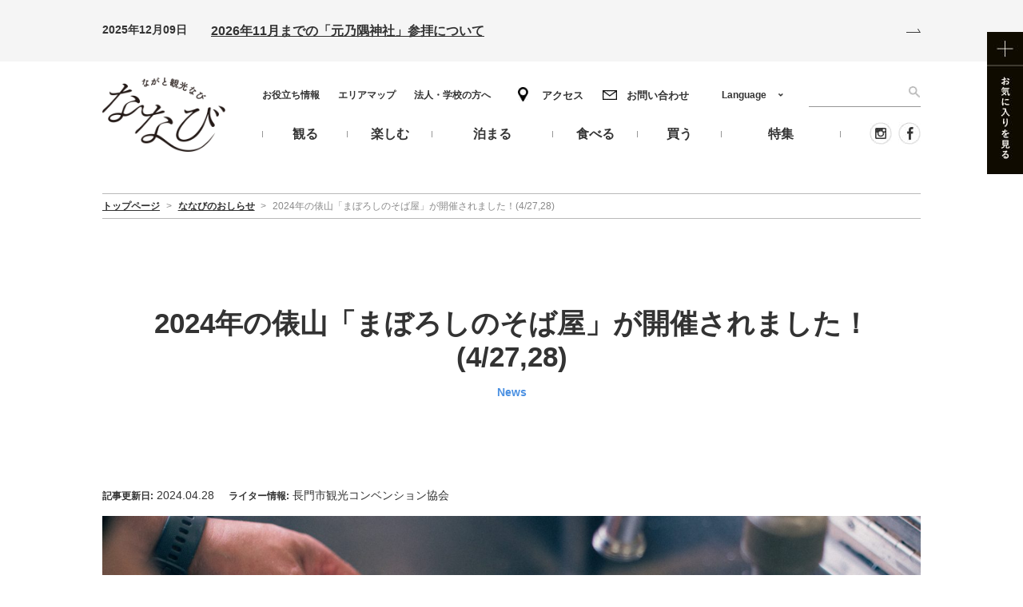

--- FILE ---
content_type: text/html; charset=UTF-8
request_url: https://nanavi.jp/news/27124/
body_size: 12006
content:
<!DOCTYPE html>
<html class="prod" dir="ltr" lang="ja" prefix="og: https://ogp.me/ns#">

<head>
  <!-- Google Tag Manager -->
  <script>
    (function(w, d, s, l, i) {
      w[l] = w[l] || [];
      w[l].push({
        'gtm.start': new Date().getTime(),
        event: 'gtm.js'
      });
      var f = d.getElementsByTagName(s)[0],
        j = d.createElement(s),
        dl = l != 'dataLayer' ? '&l=' + l : '';
      j.async = true;
      j.src =
        'https://www.googletagmanager.com/gtm.js?id=' + i + dl;
      f.parentNode.insertBefore(j, f);
    })(window, document, 'script', 'dataLayer', 'GTM-W3Q9KXL');
  </script>
  <!-- End Google Tag Manager -->
  <meta name="facebook-domain-verification" content="tmxfs0ewwjb2drr7onrecda33fqy6j" />
  <meta charset="UTF-8">
        <!-- preload -->
  <link rel="preload" href="https://nanavi.jp/wp-content/themes/nanavi/css/style.css?v=2.1.13" as="style">
  <link rel="stylesheet" href="https://nanavi.jp/wp-content/themes/nanavi/css/custom.css?v=2.1.13">
  <link rel="preload" href="https://nanavi.jp/wp-content/plugins/wp-favorite-posts/wpfp.css" as="style">
  <link rel="preload" href="https://nanavi.jp/wp-content/plugins/wp-pagenavi/pagenavi-css.css" as="style">
  <link rel="preload" href="https://nanavi.jp/wp-content/themes/nanavi/js/lazyImage.js?v=2.1.13" as="script">
  <link rel="preload" href="https://nanavi.jp/wp-includes/js/jquery/jquery.js?ver=1.12.4-wp" as="script">
  <link rel="preload" href="https://nanavi.jp/wp-includes/js/jquery/jquery-migrate.min.js?ver=1.4.1" as="script">
  <link rel="preload" href="https://nanavi.jp/wp-content/themes/nanavi/js/slick/fonts/slick.woff" as="font" type="font/woff" crossorigin>
  <link rel="preload" href="https://nanavi.jp/wp-content/themes/nanavi/img/top/pic_slide1.jpg" as="image">
  <link rel="preload" href="https://nanavi.jp/wp-content/themes/nanavi/img/top/slide_2020_04.jpg" as="image">
  <link rel="preload" href="https://nanavi.jp/wp-content/themes/nanavi/img/top/slide_2020_05.jpg" as="image">
  <link rel="preload" href="https://nanavi.jp/wp-content/themes/nanavi/img/top/slide_2020_06.jpg" as="image">
  <link rel="preload" href="https://nanavi.jp/wp-content/themes/nanavi/img/top/slide_nagatocycling.jpg" as="image">

  <!-- include style.css -->
    <!-- include lazyImage.js -->
    <meta name="viewport" id="viewport" content="width=device-width">
  <meta name="format-detection" content="telephone=no">
  <link rel="icon" href="https://nanavi.jp/wp-content/themes/nanavi/img/cmn/favicon.ico">
  <link rel="apple-touch-icon" href="https://nanavi.jp/wp-content/themes/nanavi/img/cmn/apple-touch-icon.png">
  	<style>img:is([sizes="auto" i], [sizes^="auto," i]) { contain-intrinsic-size: 3000px 1500px }</style>
	<link rel="alternate" hreflang="ja" href="https://nanavi.jp/news/27124/" />
<link rel="alternate" hreflang="en" href="https://nanavi.jp/en/news/224392/" />
<link rel="alternate" hreflang="zh-hans" href="https://nanavi.jp/zh-hans/news/241616/" />
<link rel="alternate" hreflang="zh-hant" href="https://nanavi.jp/zh-hant/news/272669/" />
<link rel="alternate" hreflang="ko" href="https://nanavi.jp/ko/news/256209/" />
<link rel="alternate" hreflang="x-default" href="https://nanavi.jp/news/27124/" />

		<!-- All in One SEO 4.9.0 - aioseo.com -->
		<title>2024年の俵山「まぼろしのそば屋」が開催されました！(4/27,28) | 山口県長門市観光サイト ななび</title>
	<meta name="description" content="長門の観光スポット、イベントなどの最新情報をお知らせします。" />
	<meta name="robots" content="max-image-preview:large" />
	<meta name="author" content="長門市観光コンベンション協会"/>
	<link rel="canonical" href="https://nanavi.jp/news/27124/" />
	<meta name="generator" content="All in One SEO (AIOSEO) 4.9.0" />
		<meta property="og:locale" content="ja_JP" />
		<meta property="og:site_name" content="ななびのお知らせ | ななびのお知らせ" />
		<meta property="og:type" content="article" />
		<meta property="og:title" content="2024年の俵山「まぼろしのそば屋」が開催されました！(4/27,28) | 山口県長門市観光サイト ななび" />
		<meta property="og:description" content="長門の観光スポット、イベントなどの最新情報をお知らせします。" />
		<meta property="og:url" content="https://nanavi.jp/news/27124/" />
		<meta property="og:image" content="https://nanavi.jp/wp-content/uploads/2024/04/240428_mabosoba19.jpg" />
		<meta property="og:image:secure_url" content="https://nanavi.jp/wp-content/uploads/2024/04/240428_mabosoba19.jpg" />
		<meta property="og:image:width" content="2108" />
		<meta property="og:image:height" content="1403" />
		<meta property="article:published_time" content="2024-04-28T03:20:35+00:00" />
		<meta property="article:modified_time" content="2024-04-28T03:21:53+00:00" />
		<meta name="twitter:card" content="summary_large_image" />
		<meta name="twitter:title" content="2024年の俵山「まぼろしのそば屋」が開催されました！(4/27,28) | 山口県長門市観光サイト ななび" />
		<meta name="twitter:description" content="長門の観光スポット、イベントなどの最新情報をお知らせします。" />
		<meta name="twitter:image" content="https://nanavi.jp/wp-content/uploads/2024/04/240428_mabosoba19.jpg" />
		<script type="application/ld+json" class="aioseo-schema">
			{"@context":"https:\/\/schema.org","@graph":[{"@type":"BreadcrumbList","@id":"https:\/\/nanavi.jp\/news\/27124\/#breadcrumblist","itemListElement":[{"@type":"ListItem","@id":"https:\/\/nanavi.jp#listItem","position":1,"name":"\u30db\u30fc\u30e0","item":"https:\/\/nanavi.jp","nextItem":{"@type":"ListItem","@id":"https:\/\/nanavi.jp\/news\/#listItem","name":"\u306a\u306a\u3073\u306e\u304a\u3057\u3089\u305b"}},{"@type":"ListItem","@id":"https:\/\/nanavi.jp\/news\/#listItem","position":2,"name":"\u306a\u306a\u3073\u306e\u304a\u3057\u3089\u305b","item":"https:\/\/nanavi.jp\/news\/","nextItem":{"@type":"ListItem","@id":"https:\/\/nanavi.jp\/news\/\/latest\/#listItem","name":"\u65b0\u7740\u60c5\u5831"},"previousItem":{"@type":"ListItem","@id":"https:\/\/nanavi.jp#listItem","name":"\u30db\u30fc\u30e0"}},{"@type":"ListItem","@id":"https:\/\/nanavi.jp\/news\/\/latest\/#listItem","position":3,"name":"\u65b0\u7740\u60c5\u5831","item":"https:\/\/nanavi.jp\/news\/\/latest\/","nextItem":{"@type":"ListItem","@id":"https:\/\/nanavi.jp\/news\/27124\/#listItem","name":"2024\u5e74\u306e\u4ff5\u5c71\u300c\u307e\u307c\u308d\u3057\u306e\u305d\u3070\u5c4b\u300d\u304c\u958b\u50ac\u3055\u308c\u307e\u3057\u305f\uff01(4\/27,28)"},"previousItem":{"@type":"ListItem","@id":"https:\/\/nanavi.jp\/news\/#listItem","name":"\u306a\u306a\u3073\u306e\u304a\u3057\u3089\u305b"}},{"@type":"ListItem","@id":"https:\/\/nanavi.jp\/news\/27124\/#listItem","position":4,"name":"2024\u5e74\u306e\u4ff5\u5c71\u300c\u307e\u307c\u308d\u3057\u306e\u305d\u3070\u5c4b\u300d\u304c\u958b\u50ac\u3055\u308c\u307e\u3057\u305f\uff01(4\/27,28)","previousItem":{"@type":"ListItem","@id":"https:\/\/nanavi.jp\/news\/\/latest\/#listItem","name":"\u65b0\u7740\u60c5\u5831"}}]},{"@type":"Organization","@id":"https:\/\/nanavi.jp\/#organization","name":"\u306a\u306a\u3073\u306e\u304a\u77e5\u3089\u305b","description":"\u306a\u306a\u3073\u306e\u304a\u77e5\u3089\u305b","url":"https:\/\/nanavi.jp\/"},{"@type":"Person","@id":"https:\/\/nanavi.jp\/#author","url":"https:\/\/nanavi.jp\/","name":"\u9577\u9580\u5e02\u89b3\u5149\u30b3\u30f3\u30d9\u30f3\u30b7\u30e7\u30f3\u5354\u4f1a","image":{"@type":"ImageObject","@id":"https:\/\/nanavi.jp\/news\/27124\/#authorImage","url":"https:\/\/secure.gravatar.com\/avatar\/0442bc3c30be20390bf7dfa7410437dc47a190e24556a6c30ded21578533e3cc?s=96&d=mm&r=g","width":96,"height":96,"caption":"\u9577\u9580\u5e02\u89b3\u5149\u30b3\u30f3\u30d9\u30f3\u30b7\u30e7\u30f3\u5354\u4f1a"}},{"@type":"WebPage","@id":"https:\/\/nanavi.jp\/news\/27124\/#webpage","url":"https:\/\/nanavi.jp\/news\/27124\/","name":"2024\u5e74\u306e\u4ff5\u5c71\u300c\u307e\u307c\u308d\u3057\u306e\u305d\u3070\u5c4b\u300d\u304c\u958b\u50ac\u3055\u308c\u307e\u3057\u305f\uff01(4\/27,28) | \u5c71\u53e3\u770c\u9577\u9580\u5e02\u89b3\u5149\u30b5\u30a4\u30c8 \u306a\u306a\u3073","description":"\u9577\u9580\u306e\u89b3\u5149\u30b9\u30dd\u30c3\u30c8\u3001\u30a4\u30d9\u30f3\u30c8\u306a\u3069\u306e\u6700\u65b0\u60c5\u5831\u3092\u304a\u77e5\u3089\u305b\u3057\u307e\u3059\u3002","inLanguage":"ja","isPartOf":{"@id":"https:\/\/nanavi.jp\/#website"},"breadcrumb":{"@id":"https:\/\/nanavi.jp\/news\/27124\/#breadcrumblist"},"author":{"@id":"https:\/\/nanavi.jp\/#author"},"creator":{"@id":"https:\/\/nanavi.jp\/#author"},"image":{"@type":"ImageObject","url":"https:\/\/nanavi.jp\/wp-content\/uploads\/2024\/04\/240428_mabosoba19.jpg","@id":"https:\/\/nanavi.jp\/news\/27124\/#mainImage","width":2108,"height":1403},"primaryImageOfPage":{"@id":"https:\/\/nanavi.jp\/news\/27124\/#mainImage"},"datePublished":"2024-04-28T12:20:35+09:00","dateModified":"2024-04-28T12:21:53+09:00"},{"@type":"WebSite","@id":"https:\/\/nanavi.jp\/#website","url":"https:\/\/nanavi.jp\/","name":"\u5c71\u53e3\u770c\u9577\u9580\u5e02\u89b3\u5149\u30b5\u30a4\u30c8 \u306a\u306a\u3073","description":"\u306a\u306a\u3073\u306e\u304a\u77e5\u3089\u305b","inLanguage":"ja","publisher":{"@id":"https:\/\/nanavi.jp\/#organization"}}]}
		</script>
		<!-- All in One SEO -->

<link rel="alternate" type="application/rss+xml" title="ななびのお知らせ &raquo; フィード" href="https://nanavi.jp/feed/" />
<link rel="alternate" type="application/rss+xml" title="ななびのお知らせ &raquo; コメントフィード" href="https://nanavi.jp/comments/feed/" />
<link rel='stylesheet' id='wpfp-css' href='https://nanavi.jp/wp-content/plugins/wp-favorite-posts/wpfp.css' type='text/css' />
<link rel='stylesheet' id='style-css-css' href='https://nanavi.jp/wp-content/themes/nanavi/css/style.css?ver=2.1.13' type='text/css' media='all' />
<style id='classic-theme-styles-inline-css' type='text/css'>
/*! This file is auto-generated */
.wp-block-button__link{color:#fff;background-color:#32373c;border-radius:9999px;box-shadow:none;text-decoration:none;padding:calc(.667em + 2px) calc(1.333em + 2px);font-size:1.125em}.wp-block-file__button{background:#32373c;color:#fff;text-decoration:none}
</style>
<link rel='stylesheet' id='aioseo/css/src/vue/standalone/blocks/table-of-contents/global.scss-css' href='https://nanavi.jp/wp-content/plugins/all-in-one-seo-pack/dist/Lite/assets/css/table-of-contents/global.e90f6d47.css?ver=4.9.0' type='text/css' media='all' />
<style id='global-styles-inline-css' type='text/css'>
:root{--wp--preset--aspect-ratio--square: 1;--wp--preset--aspect-ratio--4-3: 4/3;--wp--preset--aspect-ratio--3-4: 3/4;--wp--preset--aspect-ratio--3-2: 3/2;--wp--preset--aspect-ratio--2-3: 2/3;--wp--preset--aspect-ratio--16-9: 16/9;--wp--preset--aspect-ratio--9-16: 9/16;--wp--preset--color--black: #000000;--wp--preset--color--cyan-bluish-gray: #abb8c3;--wp--preset--color--white: #ffffff;--wp--preset--color--pale-pink: #f78da7;--wp--preset--color--vivid-red: #cf2e2e;--wp--preset--color--luminous-vivid-orange: #ff6900;--wp--preset--color--luminous-vivid-amber: #fcb900;--wp--preset--color--light-green-cyan: #7bdcb5;--wp--preset--color--vivid-green-cyan: #00d084;--wp--preset--color--pale-cyan-blue: #8ed1fc;--wp--preset--color--vivid-cyan-blue: #0693e3;--wp--preset--color--vivid-purple: #9b51e0;--wp--preset--gradient--vivid-cyan-blue-to-vivid-purple: linear-gradient(135deg,rgba(6,147,227,1) 0%,rgb(155,81,224) 100%);--wp--preset--gradient--light-green-cyan-to-vivid-green-cyan: linear-gradient(135deg,rgb(122,220,180) 0%,rgb(0,208,130) 100%);--wp--preset--gradient--luminous-vivid-amber-to-luminous-vivid-orange: linear-gradient(135deg,rgba(252,185,0,1) 0%,rgba(255,105,0,1) 100%);--wp--preset--gradient--luminous-vivid-orange-to-vivid-red: linear-gradient(135deg,rgba(255,105,0,1) 0%,rgb(207,46,46) 100%);--wp--preset--gradient--very-light-gray-to-cyan-bluish-gray: linear-gradient(135deg,rgb(238,238,238) 0%,rgb(169,184,195) 100%);--wp--preset--gradient--cool-to-warm-spectrum: linear-gradient(135deg,rgb(74,234,220) 0%,rgb(151,120,209) 20%,rgb(207,42,186) 40%,rgb(238,44,130) 60%,rgb(251,105,98) 80%,rgb(254,248,76) 100%);--wp--preset--gradient--blush-light-purple: linear-gradient(135deg,rgb(255,206,236) 0%,rgb(152,150,240) 100%);--wp--preset--gradient--blush-bordeaux: linear-gradient(135deg,rgb(254,205,165) 0%,rgb(254,45,45) 50%,rgb(107,0,62) 100%);--wp--preset--gradient--luminous-dusk: linear-gradient(135deg,rgb(255,203,112) 0%,rgb(199,81,192) 50%,rgb(65,88,208) 100%);--wp--preset--gradient--pale-ocean: linear-gradient(135deg,rgb(255,245,203) 0%,rgb(182,227,212) 50%,rgb(51,167,181) 100%);--wp--preset--gradient--electric-grass: linear-gradient(135deg,rgb(202,248,128) 0%,rgb(113,206,126) 100%);--wp--preset--gradient--midnight: linear-gradient(135deg,rgb(2,3,129) 0%,rgb(40,116,252) 100%);--wp--preset--font-size--small: 13px;--wp--preset--font-size--medium: 20px;--wp--preset--font-size--large: 36px;--wp--preset--font-size--x-large: 42px;--wp--preset--spacing--20: 0.44rem;--wp--preset--spacing--30: 0.67rem;--wp--preset--spacing--40: 1rem;--wp--preset--spacing--50: 1.5rem;--wp--preset--spacing--60: 2.25rem;--wp--preset--spacing--70: 3.38rem;--wp--preset--spacing--80: 5.06rem;--wp--preset--shadow--natural: 6px 6px 9px rgba(0, 0, 0, 0.2);--wp--preset--shadow--deep: 12px 12px 50px rgba(0, 0, 0, 0.4);--wp--preset--shadow--sharp: 6px 6px 0px rgba(0, 0, 0, 0.2);--wp--preset--shadow--outlined: 6px 6px 0px -3px rgba(255, 255, 255, 1), 6px 6px rgba(0, 0, 0, 1);--wp--preset--shadow--crisp: 6px 6px 0px rgba(0, 0, 0, 1);}:where(.is-layout-flex){gap: 0.5em;}:where(.is-layout-grid){gap: 0.5em;}body .is-layout-flex{display: flex;}.is-layout-flex{flex-wrap: wrap;align-items: center;}.is-layout-flex > :is(*, div){margin: 0;}body .is-layout-grid{display: grid;}.is-layout-grid > :is(*, div){margin: 0;}:where(.wp-block-columns.is-layout-flex){gap: 2em;}:where(.wp-block-columns.is-layout-grid){gap: 2em;}:where(.wp-block-post-template.is-layout-flex){gap: 1.25em;}:where(.wp-block-post-template.is-layout-grid){gap: 1.25em;}.has-black-color{color: var(--wp--preset--color--black) !important;}.has-cyan-bluish-gray-color{color: var(--wp--preset--color--cyan-bluish-gray) !important;}.has-white-color{color: var(--wp--preset--color--white) !important;}.has-pale-pink-color{color: var(--wp--preset--color--pale-pink) !important;}.has-vivid-red-color{color: var(--wp--preset--color--vivid-red) !important;}.has-luminous-vivid-orange-color{color: var(--wp--preset--color--luminous-vivid-orange) !important;}.has-luminous-vivid-amber-color{color: var(--wp--preset--color--luminous-vivid-amber) !important;}.has-light-green-cyan-color{color: var(--wp--preset--color--light-green-cyan) !important;}.has-vivid-green-cyan-color{color: var(--wp--preset--color--vivid-green-cyan) !important;}.has-pale-cyan-blue-color{color: var(--wp--preset--color--pale-cyan-blue) !important;}.has-vivid-cyan-blue-color{color: var(--wp--preset--color--vivid-cyan-blue) !important;}.has-vivid-purple-color{color: var(--wp--preset--color--vivid-purple) !important;}.has-black-background-color{background-color: var(--wp--preset--color--black) !important;}.has-cyan-bluish-gray-background-color{background-color: var(--wp--preset--color--cyan-bluish-gray) !important;}.has-white-background-color{background-color: var(--wp--preset--color--white) !important;}.has-pale-pink-background-color{background-color: var(--wp--preset--color--pale-pink) !important;}.has-vivid-red-background-color{background-color: var(--wp--preset--color--vivid-red) !important;}.has-luminous-vivid-orange-background-color{background-color: var(--wp--preset--color--luminous-vivid-orange) !important;}.has-luminous-vivid-amber-background-color{background-color: var(--wp--preset--color--luminous-vivid-amber) !important;}.has-light-green-cyan-background-color{background-color: var(--wp--preset--color--light-green-cyan) !important;}.has-vivid-green-cyan-background-color{background-color: var(--wp--preset--color--vivid-green-cyan) !important;}.has-pale-cyan-blue-background-color{background-color: var(--wp--preset--color--pale-cyan-blue) !important;}.has-vivid-cyan-blue-background-color{background-color: var(--wp--preset--color--vivid-cyan-blue) !important;}.has-vivid-purple-background-color{background-color: var(--wp--preset--color--vivid-purple) !important;}.has-black-border-color{border-color: var(--wp--preset--color--black) !important;}.has-cyan-bluish-gray-border-color{border-color: var(--wp--preset--color--cyan-bluish-gray) !important;}.has-white-border-color{border-color: var(--wp--preset--color--white) !important;}.has-pale-pink-border-color{border-color: var(--wp--preset--color--pale-pink) !important;}.has-vivid-red-border-color{border-color: var(--wp--preset--color--vivid-red) !important;}.has-luminous-vivid-orange-border-color{border-color: var(--wp--preset--color--luminous-vivid-orange) !important;}.has-luminous-vivid-amber-border-color{border-color: var(--wp--preset--color--luminous-vivid-amber) !important;}.has-light-green-cyan-border-color{border-color: var(--wp--preset--color--light-green-cyan) !important;}.has-vivid-green-cyan-border-color{border-color: var(--wp--preset--color--vivid-green-cyan) !important;}.has-pale-cyan-blue-border-color{border-color: var(--wp--preset--color--pale-cyan-blue) !important;}.has-vivid-cyan-blue-border-color{border-color: var(--wp--preset--color--vivid-cyan-blue) !important;}.has-vivid-purple-border-color{border-color: var(--wp--preset--color--vivid-purple) !important;}.has-vivid-cyan-blue-to-vivid-purple-gradient-background{background: var(--wp--preset--gradient--vivid-cyan-blue-to-vivid-purple) !important;}.has-light-green-cyan-to-vivid-green-cyan-gradient-background{background: var(--wp--preset--gradient--light-green-cyan-to-vivid-green-cyan) !important;}.has-luminous-vivid-amber-to-luminous-vivid-orange-gradient-background{background: var(--wp--preset--gradient--luminous-vivid-amber-to-luminous-vivid-orange) !important;}.has-luminous-vivid-orange-to-vivid-red-gradient-background{background: var(--wp--preset--gradient--luminous-vivid-orange-to-vivid-red) !important;}.has-very-light-gray-to-cyan-bluish-gray-gradient-background{background: var(--wp--preset--gradient--very-light-gray-to-cyan-bluish-gray) !important;}.has-cool-to-warm-spectrum-gradient-background{background: var(--wp--preset--gradient--cool-to-warm-spectrum) !important;}.has-blush-light-purple-gradient-background{background: var(--wp--preset--gradient--blush-light-purple) !important;}.has-blush-bordeaux-gradient-background{background: var(--wp--preset--gradient--blush-bordeaux) !important;}.has-luminous-dusk-gradient-background{background: var(--wp--preset--gradient--luminous-dusk) !important;}.has-pale-ocean-gradient-background{background: var(--wp--preset--gradient--pale-ocean) !important;}.has-electric-grass-gradient-background{background: var(--wp--preset--gradient--electric-grass) !important;}.has-midnight-gradient-background{background: var(--wp--preset--gradient--midnight) !important;}.has-small-font-size{font-size: var(--wp--preset--font-size--small) !important;}.has-medium-font-size{font-size: var(--wp--preset--font-size--medium) !important;}.has-large-font-size{font-size: var(--wp--preset--font-size--large) !important;}.has-x-large-font-size{font-size: var(--wp--preset--font-size--x-large) !important;}
:where(.wp-block-post-template.is-layout-flex){gap: 1.25em;}:where(.wp-block-post-template.is-layout-grid){gap: 1.25em;}
:where(.wp-block-columns.is-layout-flex){gap: 2em;}:where(.wp-block-columns.is-layout-grid){gap: 2em;}
:root :where(.wp-block-pullquote){font-size: 1.5em;line-height: 1.6;}
</style>
<link rel='stylesheet' id='wp-pagenavi-css' href='https://nanavi.jp/wp-content/plugins/wp-pagenavi/pagenavi-css.css?ver=2.70' type='text/css' media='all' />
<script type="text/javascript" src="https://nanavi.jp/wp-content/themes/nanavi/js/lazyImage.js?ver=2.1.13" id="lazy-image-js"></script>
<script type="text/javascript" id="wpml-cookie-js-extra">
/* <![CDATA[ */
var wpml_cookies = {"wp-wpml_current_language":{"value":"ja","expires":1,"path":"\/"}};
var wpml_cookies = {"wp-wpml_current_language":{"value":"ja","expires":1,"path":"\/"}};
/* ]]> */
</script>
<script type="text/javascript" src="https://nanavi.jp/wp-content/plugins/sitepress-multilingual-cms/res/js/cookies/language-cookie.js?ver=485900" id="wpml-cookie-js" defer="defer" data-wp-strategy="defer"></script>
<script type="text/javascript" src="https://nanavi.jp/wp-includes/js/jquery/jquery.min.js?ver=3.7.1" id="jquery-core-js"></script>
<script type="text/javascript" src="https://nanavi.jp/wp-includes/js/jquery/jquery-migrate.min.js?ver=3.4.1" id="jquery-migrate-js"></script>
<script type="text/javascript" src="https://nanavi.jp/wp-content/plugins/wp-favorite-posts/script.js?ver=1.6.8" id="wp-favorite-posts-js"></script>
<link rel="https://api.w.org/" href="https://nanavi.jp/wp-json/" /><link rel='shortlink' href='https://nanavi.jp/?p=27124' />
<link rel="alternate" title="oEmbed (JSON)" type="application/json+oembed" href="https://nanavi.jp/wp-json/oembed/1.0/embed?url=https%3A%2F%2Fnanavi.jp%2Fnews%2F27124%2F" />
<link rel="alternate" title="oEmbed (XML)" type="text/xml+oembed" href="https://nanavi.jp/wp-json/oembed/1.0/embed?url=https%3A%2F%2Fnanavi.jp%2Fnews%2F27124%2F&#038;format=xml" />
<meta name="generator" content="WPML ver:4.8.5 stt:59,61,1,28,29;" />
</head>

<body id="top" class="page-news " data-dir="https://nanavi.jp/wp-content/themes/nanavi">
  <!-- Google Tag Manager (noscript) -->
  <noscript><iframe src="https://www.googletagmanager.com/ns.html?id=GTM-W3Q9KXL"
      height="0" width="0" style="display:none;visibility:hidden"></iframe></noscript>
  <!-- End Google Tag Manager (noscript) -->
<div id="fb-root"></div>
    <script>
    (function(d, s, id) {
      var js, fjs = d.getElementsByTagName(s)[0];
      if (d.getElementById(id)) return;
      js = d.createElement(s); js.id = id;
      js.src = "https://connect.facebook.net/ja_JP/sdk.js#xfbml=1&version=v2.10";
      fjs.parentNode.insertBefore(js, fjs);
    }(document, 'script', 'facebook-jssdk'));
    </script>
       <!-- border_display -->
  <div id="featureBack"></div>
  <!-- /#feature -->
  <div id="border_display" class="l_container">
          
  <!-- l_emergency -->
  <div class="l_emergency">
        <div class="l_inner">
          <div class="emergency">
            <div class="emergency-content">
              <p class="emergency-content__date">2025年12月09日</p>
              <a href="https://nanavi.jp/news/32692/" class="emergency-content__ttl">2026年11月までの「元乃隅神社」参拝について</a>
            </div>
            <div class="emergency-icn">
              <img src="https://nanavi.jp/wp-content/themes/nanavi/img/cmn/icn_arrow_emergency.svg" alt="">
            </div>
            </div>
        </div>
      </div>
      <!-- /l_emergency -->
    <!-- l_header -->
    <header class="l_header">

      <!-- l_header_in -->
      <div class="l_header_in l_inner">

        <p class="txt1">(一社)長門市観光コンベンション協会</p>

                                  <div class="logo"><a href="https://nanavi.jp"><img src="https://nanavi.jp/wp-content/themes/nanavi/img/cmn/logo.png" alt="ながと観光なび ななび"></a></div>
                    
                <div class="favorite"><a href="https://nanavi.jp/like/"><img src="https://nanavi.jp/wp-content/themes/nanavi/img/cmn/bnr_favorite.jpg" alt="お気に入りを見る"></a></div>

        <a href="#spmenu" class="btn j_modaal__fullscreen js-header-humb"><img src="https://nanavi.jp/wp-content/themes/nanavi/img/cmn/btn_menu.png" width="19" alt="メニュー"></a>

        <!-- hnavi -->
        <nav class="hnavi">
          <ul class="hnavi_list1">
            <li><a href="https://nanavi.jp/information/">お役立ち情報</a></li>
            <li><a href="https://nanavi.jp/areamap/">エリアマップ</a></li>
            <li><a href="https://nanavi.jp/company/">法人・学校の方へ</a></li>
          </ul>
          <ul class="hnavi_list2">
            <li><a href="https://nanavi.jp/access/" class="access">アクセス</a></li>
            <li><a href="https://nanavi.jp/contact/" class="contact">お問い合わせ</a></li>
          </ul>
          <ul class="hnavi_list3">
            <li>
              <a href="https://nanavi.jp/sightseeing/"><span>観る</span></a>
              <div class="hnavi_mega">
                <ul>
                  <li><a href="https://nanavi.jp/sightseeing/genre/naturalwonders/">自然・景勝地</a></li><li><a href="https://nanavi.jp/sightseeing/genre/shrines_temples/">寺院・神社</a></li><li><a href="https://nanavi.jp/sightseeing/genre/museums/">美術館・博物館</a></li><li><a href="https://nanavi.jp/sightseeing/genre/history_culture/">歴史・文化</a></li><li><a href="https://nanavi.jp/sightseeing/genre/photospots/">フォトスポット</a></li>                </ul>
              </div>
            </li>
            <li>
              <a href="https://nanavi.jp/activities/"><span>楽しむ</span></a>
              <div class="hnavi_mega">
                <ul class="hnavi_mega_parent">
                  <li class="hnavi_mega_parent_item">
                    <a href="https://nanavi.jp/events/">
                      <figure>
                        <img src="https://nanavi.jp/wp-content/themes/nanavi/img/cmn/gnav-img-event.jpg" alt="イベント">
                      </figure>
                      イベント                    </a>
                  </li>
                  <li class="hnavi_mega_parent_item">
                    <a href="https://nanavi.jp/nagatocycling/">
                      <figure>
                        <img src="https://nanavi.jp/wp-content/themes/nanavi/img/cmn/gnav-img-cycling.jpg" alt="サイクリング">
                      </figure>
                      サイクリング                    </a>
                  </li>
                  <li class="hnavi_mega_parent_item">
                    <div class="hnavi_mega_parent_title_wrap">
                      <p>海のアクティビティ</p>
                    </div>
                    <ul class="hnavi_mega_child">
                      <li class="hnavi_mega_child_item"><a href="https://nanavi.jp/activities/genre/diving/">ダイビング</a></li>
                      <li class="hnavi_mega_child_item"><a href="https://nanavi.jp/activities/genre/surfing/">サーフィン</a></li>
                      <li class="hnavi_mega_child_item"><a href="https://nanavi.jp/activities/genre/sea_kayaking/">シーカヤック</a></li>
                      <li class="hnavi_mega_child_item"><a href="https://nanavi.jp/activities/genre/cruise/">クルーズ</a></li>
                      <li class="hnavi_mega_child_item"><a href="https://nanavi.jp/activities/genre/beach/">海水浴場</a></li>
                    </ul>
                  </li>
                  <li class="hnavi_mega_parent_item">
                    <div class="hnavi_mega_parent_title_wrap">
                      <p>陸のアクティビティ</p>
                    </div>
                    <ul class="hnavi_mega_child">
                      <li class="hnavi_mega_child_item"><a href="https://nanavi.jp/activities/genre/camp/">キャンプ</a></li>
                      <li class="hnavi_mega_child_item"><a href="https://nanavi.jp/activities/genre/trekking/">トレッキング</a></li>
                      <li class="hnavi_mega_child_item"><a href="https://nanavi.jp/activities/genre/climbing/">登山</a></li>
                      <li class="hnavi_mega_child_item"><a href="https://nanavi.jp/activities/genre/park/">公園</a></li>
                      <li class="hnavi_mega_child_item"><a href="https://nanavi.jp/activities/genre/cycling/">サイクリング</a></li>
                    </ul>
                  </li>
                </ul>
              </div>
            </li>
            <li>
              <a href="https://nanavi.jp/stay/"><span>泊まる</span></a>
              <div class="hnavi_mega">
                <ul>
                  <li><a href="https://nanavi.jp/stay/genre/ryokan/">旅館</a></li><li><a href="https://nanavi.jp/stay/genre/hotel/">ホテル</a></li><li><a href="https://nanavi.jp/stay/genre/other_stay/">民宿・ゲストハウス</a></li><li><a href="https://nanavi.jp/stay/genre/onsen/">日帰り温泉</a></li>                  <li><a href="https://nanavi.jp/stay/onsen/tawarayamaonsen/">俵山温泉</a></li><li><a href="https://nanavi.jp/stay/onsen/yuyawanonsen/">油谷湾温泉</a></li><li><a href="https://nanavi.jp/stay/onsen/yumenonsen/">湯免温泉</a></li><li><a href="https://nanavi.jp/stay/onsen/nagatoyumotoonsen/">長門湯本温泉</a></li><li><a href="https://nanavi.jp/stay/onsen/kiwadoonsen/">黄波戸温泉</a></li>                </ul>
              </div>
            </li>
            <li>
              <a href="https://nanavi.jp/gourmet/"><span>食べる</span></a>
              <div class="hnavi_mega">
                <ul>
                  <li><a href="https://nanavi.jp/gourmet/genre/takeout/">テイクアウト</a></li><li><a href="https://nanavi.jp/gourmet/genre/yakitori/">やきとり</a></li><li><a href="https://nanavi.jp/gourmet/genre/senzakiika/">仙崎イカ</a></li><li><a href="https://nanavi.jp/gourmet/genre/lunch/">ランチ</a></li><li><a href="https://nanavi.jp/gourmet/genre/dinner/">ディナー</a></li><li><a href="https://nanavi.jp/gourmet/genre/cafe/">カフェ・スウィーツ</a></li><li><a href="https://nanavi.jp/gourmet/genre/bar/">居酒屋・バー</a></li>                </ul>
              </div>
            </li>
            <li>
              <a href="https://nanavi.jp/shopping/"><span>買う</span></a>
              <div class="hnavi_mega">
                <ul>
                  <li><a href="https://nanavi.jp/shopping/genre/kamaboko/">かまぼこ</a></li><li><a href="https://nanavi.jp/shopping/genre/senzakiika/">仙崎イカ</a></li><li><a href="https://nanavi.jp/shopping/genre/seafood/">干物・海産物</a></li><li><a href="https://nanavi.jp/shopping/genre/sweets/">スウィーツ</a></li><li><a href="https://nanavi.jp/shopping/genre/shopother/">その他お店</a></li>                </ul>
              </div>
            </li>
            <li>
              <a href="https://nanavi.jp/feature/"><span>特集</span></a>
            </li>
          </ul>
          <div class="hnavi_search">
            <form role="search" method="get" action="https://nanavi.jp">
              <div class="hnavi_searchSubmit"><input type="submit" value="search"></div>
              <div class="hnavi_searchInput"><input type="text" name="s" id="s-header" value=""></div>
            </form>
          </div>
          <ul class="hnavi_list4">
            <li><a href="https://www.instagram.com/nanavi_visit_nagato/" target="_blank"><img src="https://nanavi.jp/wp-content/themes/nanavi/img/cmn/ico_instagram.jpg" alt="Instagram"></a></li>
            <li><a href="https://www.facebook.com/nanavi.jp/" target="_blank"><img src="https://nanavi.jp/wp-content/themes/nanavi/img/cmn/ico_facebook.jpg" alt="Facebook"></a></li>
          </ul>
        </nav>
        <!-- /hnavi -->

        <div class="lang">
          <p class="lang_btn j_accordion">Language</p>
          <ul><li><a href="https://nanavi.jp/en/news/224392/" hreflang="en" lang="en"><span>English</span></a></li><li><a href="https://nanavi.jp/zh-hans/news/241616/" hreflang="zh-hans" lang="zh-hans"><span>简体中文</span></a></li><li><a href="https://nanavi.jp/zh-hant/news/272669/" hreflang="zh-hant" lang="zh-hant"><span>繁體中文</span></a></li><li><a href="https://nanavi.jp/ko/news/256209/" hreflang="ko" lang="ko"><span>한국어</span></a></li></ul>        </div>

      </div>
      <!-- /l_header_in -->

    </header>
    <!-- /l_header -->

    <!-- l_main -->
    <section class="l_main">

              <!-- c_mainImage -->
        <div class="c_mainImage">

          <!-- パンくずリスト -->

                      <div class="bread l_inner"><ol itemscope itemtype="https://schema.org/BreadcrumbList" class="bread_list"><li class="breadcrumb-top" itemscope itemtype="https://schema.org/ListItem"><a href="https://nanavi.jp/" itemprop="url"><span itemprop="title">トップページ</span></a></li><li>&nbsp;>&nbsp;</li><li itemscope itemtype="https://schema.org/ListItem"><a href="https://nanavi.jp/news/" itemprop="url"><span itemprop="title">ななびのおしらせ</span></a></li><li>&nbsp;>&nbsp;</li><li>2024年の俵山「まぼろしのそば屋」が開催されました！(4/27,28)</li></ol></div>                    <!-- /パンくずリスト -->
        
	<!-- pageTitle -->
	<div class="pageTitle l_inner">
		<h1 class="pageTitle_lang1">2024年の俵山「まぼろしのそば屋」が開催されました！(4/27,28)</h1>
		<span class="pageTitle_lang2">News</span>
	</div>
	<!-- /pageTitle -->

	</div>
	<!-- /c_mainImage -->

			<!-- l_main_content -->
		<div class="l_main_content">

			<!-- p_newsDetail -->
			<div class="p_newsDetail news l_inner c_margin-large">

				<div class="head">
					<ul class="headInfo">
						<li>
							<p class="headTerm">記事更新日:</p>
							<p class="headDesc">2024.04.28</p>
						</li>
						<li>
							<p class="headTerm">ライター情報:</p>
							<p class="headDesc">長門市観光コンベンション協会</p>
						</li>
					</ul>
					<div class="eyecatch"><img width="2108" height="1403" src="https://nanavi.jp/wp-content/uploads/2024/04/240428_mabosoba19.jpg" class="attachment-full size-full wp-post-image" alt="" decoding="async" fetchpriority="high" srcset="https://nanavi.jp/wp-content/uploads/2024/04/240428_mabosoba19.jpg 2108w, https://nanavi.jp/wp-content/uploads/2024/04/240428_mabosoba19-300x200.jpg 300w, https://nanavi.jp/wp-content/uploads/2024/04/240428_mabosoba19-1024x682.jpg 1024w, https://nanavi.jp/wp-content/uploads/2024/04/240428_mabosoba19-768x511.jpg 768w, https://nanavi.jp/wp-content/uploads/2024/04/240428_mabosoba19-1536x1022.jpg 1536w, https://nanavi.jp/wp-content/uploads/2024/04/240428_mabosoba19-2048x1363.jpg 2048w" sizes="(max-width: 2108px) 100vw, 2108px" /></div>
				</div>

				<!-- c_editor -->
				<section class="c_editor c_margin-large">
					<div class="is-not-acc"></p>
<h2>春限定・地元の山菜天ぷらとともにそばを楽しむ</h2>
<p>2024年4月27日(土)、28日(日)の2日間、俵山地区の「里山ステーション俵山」にて「まぼろしのそば屋」が開催されました。こちらは、地域のみなさんが作るざるそばをメインに、山菜の天ぷらやおにぎりなど地元食材が堪能できる期間限定のそば屋さん。こちらの記事では28日(日)の様子をお届けいたします。</p>
<p></div>
<div class="is-not-acc"></p>
<h2>「まぼろしのそば屋」の様子</h2>
<p>地域の方々がそれぞれの係に分かれそばを打ち、ゆで、天ぷらが作られます。</p>
<p><img decoding="async" class="alignnone size-full wp-image-27134" src="https://nanavi.jp/wp-content/uploads/2024/04/240428_mabosoba10.jpg" alt="" width="2419" height="1609" srcset="https://nanavi.jp/wp-content/uploads/2024/04/240428_mabosoba10.jpg 2419w, https://nanavi.jp/wp-content/uploads/2024/04/240428_mabosoba10-300x200.jpg 300w, https://nanavi.jp/wp-content/uploads/2024/04/240428_mabosoba10-1024x681.jpg 1024w, https://nanavi.jp/wp-content/uploads/2024/04/240428_mabosoba10-768x511.jpg 768w, https://nanavi.jp/wp-content/uploads/2024/04/240428_mabosoba10-1536x1022.jpg 1536w, https://nanavi.jp/wp-content/uploads/2024/04/240428_mabosoba10-2048x1362.jpg 2048w" sizes="(max-width: 2419px) 100vw, 2419px" /></p>
<p><img decoding="async" class="alignnone size-full wp-image-27125" src="https://nanavi.jp/wp-content/uploads/2024/04/240428_mabosoba01.jpg" alt="" width="2381" height="1584" srcset="https://nanavi.jp/wp-content/uploads/2024/04/240428_mabosoba01.jpg 2381w, https://nanavi.jp/wp-content/uploads/2024/04/240428_mabosoba01-300x200.jpg 300w, https://nanavi.jp/wp-content/uploads/2024/04/240428_mabosoba01-1024x681.jpg 1024w, https://nanavi.jp/wp-content/uploads/2024/04/240428_mabosoba01-768x511.jpg 768w, https://nanavi.jp/wp-content/uploads/2024/04/240428_mabosoba01-1536x1022.jpg 1536w, https://nanavi.jp/wp-content/uploads/2024/04/240428_mabosoba01-2048x1362.jpg 2048w" sizes="(max-width: 2381px) 100vw, 2381px" /></p>
<p><img loading="lazy" decoding="async" class="alignnone size-full wp-image-27136" src="https://nanavi.jp/wp-content/uploads/2024/04/240428_mabosoba12.jpg" alt="" width="2419" height="1609" srcset="https://nanavi.jp/wp-content/uploads/2024/04/240428_mabosoba12.jpg 2419w, https://nanavi.jp/wp-content/uploads/2024/04/240428_mabosoba12-300x200.jpg 300w, https://nanavi.jp/wp-content/uploads/2024/04/240428_mabosoba12-1024x681.jpg 1024w, https://nanavi.jp/wp-content/uploads/2024/04/240428_mabosoba12-768x511.jpg 768w, https://nanavi.jp/wp-content/uploads/2024/04/240428_mabosoba12-1536x1022.jpg 1536w, https://nanavi.jp/wp-content/uploads/2024/04/240428_mabosoba12-2048x1362.jpg 2048w" sizes="auto, (max-width: 2419px) 100vw, 2419px" /></p>
<p><img loading="lazy" decoding="async" class="alignnone size-full wp-image-27139" src="https://nanavi.jp/wp-content/uploads/2024/04/240428_mabosoba17.jpg" alt="" width="2311" height="1538" srcset="https://nanavi.jp/wp-content/uploads/2024/04/240428_mabosoba17.jpg 2311w, https://nanavi.jp/wp-content/uploads/2024/04/240428_mabosoba17-300x200.jpg 300w, https://nanavi.jp/wp-content/uploads/2024/04/240428_mabosoba17-1024x681.jpg 1024w, https://nanavi.jp/wp-content/uploads/2024/04/240428_mabosoba17-768x511.jpg 768w, https://nanavi.jp/wp-content/uploads/2024/04/240428_mabosoba17-1536x1022.jpg 1536w, https://nanavi.jp/wp-content/uploads/2024/04/240428_mabosoba17-2048x1363.jpg 2048w" sizes="auto, (max-width: 2311px) 100vw, 2311px" /></p>
<p><img loading="lazy" decoding="async" class="alignnone size-full wp-image-27129" src="https://nanavi.jp/wp-content/uploads/2024/04/240428_mabosoba05.jpg" alt="" width="2395" height="1593" srcset="https://nanavi.jp/wp-content/uploads/2024/04/240428_mabosoba05.jpg 2395w, https://nanavi.jp/wp-content/uploads/2024/04/240428_mabosoba05-300x200.jpg 300w, https://nanavi.jp/wp-content/uploads/2024/04/240428_mabosoba05-1024x681.jpg 1024w, https://nanavi.jp/wp-content/uploads/2024/04/240428_mabosoba05-768x511.jpg 768w, https://nanavi.jp/wp-content/uploads/2024/04/240428_mabosoba05-1536x1022.jpg 1536w, https://nanavi.jp/wp-content/uploads/2024/04/240428_mabosoba05-2048x1362.jpg 2048w" sizes="auto, (max-width: 2395px) 100vw, 2395px" /></p>
<p><img loading="lazy" decoding="async" class="alignnone size-full wp-image-27140" src="https://nanavi.jp/wp-content/uploads/2024/04/240428_mabosoba18.jpg" alt="" width="2078" height="1383" srcset="https://nanavi.jp/wp-content/uploads/2024/04/240428_mabosoba18.jpg 2078w, https://nanavi.jp/wp-content/uploads/2024/04/240428_mabosoba18-300x200.jpg 300w, https://nanavi.jp/wp-content/uploads/2024/04/240428_mabosoba18-1024x682.jpg 1024w, https://nanavi.jp/wp-content/uploads/2024/04/240428_mabosoba18-768x511.jpg 768w, https://nanavi.jp/wp-content/uploads/2024/04/240428_mabosoba18-1536x1022.jpg 1536w, https://nanavi.jp/wp-content/uploads/2024/04/240428_mabosoba18-2048x1363.jpg 2048w" sizes="auto, (max-width: 2078px) 100vw, 2078px" /></p>
<p><img loading="lazy" decoding="async" class="alignnone size-full wp-image-27141" src="https://nanavi.jp/wp-content/uploads/2024/04/240428_mabosoba19.jpg" alt="" width="2108" height="1403" srcset="https://nanavi.jp/wp-content/uploads/2024/04/240428_mabosoba19.jpg 2108w, https://nanavi.jp/wp-content/uploads/2024/04/240428_mabosoba19-300x200.jpg 300w, https://nanavi.jp/wp-content/uploads/2024/04/240428_mabosoba19-1024x682.jpg 1024w, https://nanavi.jp/wp-content/uploads/2024/04/240428_mabosoba19-768x511.jpg 768w, https://nanavi.jp/wp-content/uploads/2024/04/240428_mabosoba19-1536x1022.jpg 1536w, https://nanavi.jp/wp-content/uploads/2024/04/240428_mabosoba19-2048x1363.jpg 2048w" sizes="auto, (max-width: 2108px) 100vw, 2108px" /></p>
<p>天ぷらは地元のたけのこや山菜と、しゃくなげの花が揚げられます。</p>
<p><img loading="lazy" decoding="async" class="alignnone size-full wp-image-27130" src="https://nanavi.jp/wp-content/uploads/2024/04/240428_mabosoba06.jpg" alt="" width="2373" height="1579" srcset="https://nanavi.jp/wp-content/uploads/2024/04/240428_mabosoba06.jpg 2373w, https://nanavi.jp/wp-content/uploads/2024/04/240428_mabosoba06-300x200.jpg 300w, https://nanavi.jp/wp-content/uploads/2024/04/240428_mabosoba06-1024x681.jpg 1024w, https://nanavi.jp/wp-content/uploads/2024/04/240428_mabosoba06-768x511.jpg 768w, https://nanavi.jp/wp-content/uploads/2024/04/240428_mabosoba06-1536x1022.jpg 1536w, https://nanavi.jp/wp-content/uploads/2024/04/240428_mabosoba06-2048x1363.jpg 2048w" sizes="auto, (max-width: 2373px) 100vw, 2373px" /></p>
<p><img loading="lazy" decoding="async" class="alignnone size-full wp-image-27132" src="https://nanavi.jp/wp-content/uploads/2024/04/240428_mabosoba08.jpg" alt="" width="2419" height="1609" srcset="https://nanavi.jp/wp-content/uploads/2024/04/240428_mabosoba08.jpg 2419w, https://nanavi.jp/wp-content/uploads/2024/04/240428_mabosoba08-300x200.jpg 300w, https://nanavi.jp/wp-content/uploads/2024/04/240428_mabosoba08-1024x681.jpg 1024w, https://nanavi.jp/wp-content/uploads/2024/04/240428_mabosoba08-768x511.jpg 768w, https://nanavi.jp/wp-content/uploads/2024/04/240428_mabosoba08-1536x1022.jpg 1536w, https://nanavi.jp/wp-content/uploads/2024/04/240428_mabosoba08-2048x1362.jpg 2048w" sizes="auto, (max-width: 2419px) 100vw, 2419px" /></p>
<p><img loading="lazy" decoding="async" class="alignnone size-full wp-image-27131" src="https://nanavi.jp/wp-content/uploads/2024/04/240428_mabosoba07.jpg" alt="" width="2419" height="1609" srcset="https://nanavi.jp/wp-content/uploads/2024/04/240428_mabosoba07.jpg 2419w, https://nanavi.jp/wp-content/uploads/2024/04/240428_mabosoba07-300x200.jpg 300w, https://nanavi.jp/wp-content/uploads/2024/04/240428_mabosoba07-1024x681.jpg 1024w, https://nanavi.jp/wp-content/uploads/2024/04/240428_mabosoba07-768x511.jpg 768w, https://nanavi.jp/wp-content/uploads/2024/04/240428_mabosoba07-1536x1022.jpg 1536w, https://nanavi.jp/wp-content/uploads/2024/04/240428_mabosoba07-2048x1362.jpg 2048w" sizes="auto, (max-width: 2419px) 100vw, 2419px" /></p>
<p><img loading="lazy" decoding="async" class="alignnone size-full wp-image-27133" src="https://nanavi.jp/wp-content/uploads/2024/04/240428_mabosoba09.jpg" alt="" width="2168" height="1442" srcset="https://nanavi.jp/wp-content/uploads/2024/04/240428_mabosoba09.jpg 2168w, https://nanavi.jp/wp-content/uploads/2024/04/240428_mabosoba09-300x200.jpg 300w, https://nanavi.jp/wp-content/uploads/2024/04/240428_mabosoba09-1024x681.jpg 1024w, https://nanavi.jp/wp-content/uploads/2024/04/240428_mabosoba09-768x511.jpg 768w, https://nanavi.jp/wp-content/uploads/2024/04/240428_mabosoba09-1536x1022.jpg 1536w, https://nanavi.jp/wp-content/uploads/2024/04/240428_mabosoba09-2048x1362.jpg 2048w" sizes="auto, (max-width: 2168px) 100vw, 2168px" /></p>
<p><img loading="lazy" decoding="async" class="alignnone size-full wp-image-27127" src="https://nanavi.jp/wp-content/uploads/2024/04/240428_mabosoba03.jpg" alt="" width="2149" height="1430" srcset="https://nanavi.jp/wp-content/uploads/2024/04/240428_mabosoba03.jpg 2149w, https://nanavi.jp/wp-content/uploads/2024/04/240428_mabosoba03-300x200.jpg 300w, https://nanavi.jp/wp-content/uploads/2024/04/240428_mabosoba03-1024x681.jpg 1024w, https://nanavi.jp/wp-content/uploads/2024/04/240428_mabosoba03-768x511.jpg 768w, https://nanavi.jp/wp-content/uploads/2024/04/240428_mabosoba03-1536x1022.jpg 1536w, https://nanavi.jp/wp-content/uploads/2024/04/240428_mabosoba03-2048x1363.jpg 2048w" sizes="auto, (max-width: 2149px) 100vw, 2149px" /></p>

<div id="attachment_27126" style="width: 2429px" class="wp-caption alignnone"><img loading="lazy" decoding="async" aria-describedby="caption-attachment-27126" class="wp-image-27126 size-full" src="https://nanavi.jp/wp-content/uploads/2024/04/240428_mabosoba02.jpg" alt="" width="2419" height="1609" srcset="https://nanavi.jp/wp-content/uploads/2024/04/240428_mabosoba02.jpg 2419w, https://nanavi.jp/wp-content/uploads/2024/04/240428_mabosoba02-300x200.jpg 300w, https://nanavi.jp/wp-content/uploads/2024/04/240428_mabosoba02-1024x681.jpg 1024w, https://nanavi.jp/wp-content/uploads/2024/04/240428_mabosoba02-768x511.jpg 768w, https://nanavi.jp/wp-content/uploads/2024/04/240428_mabosoba02-1536x1022.jpg 1536w, https://nanavi.jp/wp-content/uploads/2024/04/240428_mabosoba02-2048x1362.jpg 2048w" sizes="auto, (max-width: 2419px) 100vw, 2419px" /><p id="caption-attachment-27126" class="wp-caption-text">△俵山のお米で握ったおいしいおにぎりも販売された</p></div> <div id="attachment_27137" style="width: 2339px" class="wp-caption alignnone"><img loading="lazy" decoding="async" aria-describedby="caption-attachment-27137" class="wp-image-27137 size-full" src="https://nanavi.jp/wp-content/uploads/2024/04/240428_mabosoba13.jpg" alt="" width="2329" height="1550" srcset="https://nanavi.jp/wp-content/uploads/2024/04/240428_mabosoba13.jpg 2329w, https://nanavi.jp/wp-content/uploads/2024/04/240428_mabosoba13-300x200.jpg 300w, https://nanavi.jp/wp-content/uploads/2024/04/240428_mabosoba13-1024x681.jpg 1024w, https://nanavi.jp/wp-content/uploads/2024/04/240428_mabosoba13-768x511.jpg 768w, https://nanavi.jp/wp-content/uploads/2024/04/240428_mabosoba13-1536x1022.jpg 1536w, https://nanavi.jp/wp-content/uploads/2024/04/240428_mabosoba13-2048x1363.jpg 2048w" sizes="auto, (max-width: 2329px) 100vw, 2329px" /><p id="caption-attachment-27137" class="wp-caption-text">△天ざるそば</p></div> <div id="attachment_27128" style="width: 2429px" class="wp-caption alignnone"><img loading="lazy" decoding="async" aria-describedby="caption-attachment-27128" class="wp-image-27128 size-full" src="https://nanavi.jp/wp-content/uploads/2024/04/240428_mabosoba04.jpg" alt="" width="2419" height="1609" srcset="https://nanavi.jp/wp-content/uploads/2024/04/240428_mabosoba04.jpg 2419w, https://nanavi.jp/wp-content/uploads/2024/04/240428_mabosoba04-300x200.jpg 300w, https://nanavi.jp/wp-content/uploads/2024/04/240428_mabosoba04-1024x681.jpg 1024w, https://nanavi.jp/wp-content/uploads/2024/04/240428_mabosoba04-768x511.jpg 768w, https://nanavi.jp/wp-content/uploads/2024/04/240428_mabosoba04-1536x1022.jpg 1536w, https://nanavi.jp/wp-content/uploads/2024/04/240428_mabosoba04-2048x1362.jpg 2048w" sizes="auto, (max-width: 2419px) 100vw, 2419px" /><p id="caption-attachment-27128" class="wp-caption-text">△会場ではそばと一緒に野草茶も楽しめた</p></div>

<p><img loading="lazy" decoding="async" class="alignnone size-full wp-image-27138" src="https://nanavi.jp/wp-content/uploads/2024/04/240428_mabosoba14.jpg" alt="" width="2074" height="1380" srcset="https://nanavi.jp/wp-content/uploads/2024/04/240428_mabosoba14.jpg 2074w, https://nanavi.jp/wp-content/uploads/2024/04/240428_mabosoba14-300x200.jpg 300w, https://nanavi.jp/wp-content/uploads/2024/04/240428_mabosoba14-1024x681.jpg 1024w, https://nanavi.jp/wp-content/uploads/2024/04/240428_mabosoba14-768x511.jpg 768w, https://nanavi.jp/wp-content/uploads/2024/04/240428_mabosoba14-1536x1022.jpg 1536w, https://nanavi.jp/wp-content/uploads/2024/04/240428_mabosoba14-2048x1363.jpg 2048w" sizes="auto, (max-width: 2074px) 100vw, 2074px" /></p>
<p><img loading="lazy" decoding="async" class="alignnone size-full wp-image-27143" src="https://nanavi.jp/wp-content/uploads/2024/04/240428_mabosoba16.jpg" alt="" width="2404" height="1599" srcset="https://nanavi.jp/wp-content/uploads/2024/04/240428_mabosoba16.jpg 2404w, https://nanavi.jp/wp-content/uploads/2024/04/240428_mabosoba16-300x200.jpg 300w, https://nanavi.jp/wp-content/uploads/2024/04/240428_mabosoba16-1024x681.jpg 1024w, https://nanavi.jp/wp-content/uploads/2024/04/240428_mabosoba16-768x511.jpg 768w, https://nanavi.jp/wp-content/uploads/2024/04/240428_mabosoba16-1536x1022.jpg 1536w, https://nanavi.jp/wp-content/uploads/2024/04/240428_mabosoba16-2048x1362.jpg 2048w" sizes="auto, (max-width: 2404px) 100vw, 2404px" /></p>
<p><img loading="lazy" decoding="async" class="alignnone size-full wp-image-27142" src="https://nanavi.jp/wp-content/uploads/2024/04/240428_mabosoba15.jpg" alt="" width="2403" height="1599" srcset="https://nanavi.jp/wp-content/uploads/2024/04/240428_mabosoba15.jpg 2403w, https://nanavi.jp/wp-content/uploads/2024/04/240428_mabosoba15-300x200.jpg 300w, https://nanavi.jp/wp-content/uploads/2024/04/240428_mabosoba15-1024x681.jpg 1024w, https://nanavi.jp/wp-content/uploads/2024/04/240428_mabosoba15-768x511.jpg 768w, https://nanavi.jp/wp-content/uploads/2024/04/240428_mabosoba15-1536x1022.jpg 1536w, https://nanavi.jp/wp-content/uploads/2024/04/240428_mabosoba15-2048x1363.jpg 2048w" sizes="auto, (max-width: 2403px) 100vw, 2403px" /></p>
<p>この日は多くの方が来店し、開始直後から盛況でした。また来年も楽しみですね。</p>
<p></div>
<div class="is-not-acc"></p>
<h2>関連リンク</h2>
<p>・<a href="https://twitter.com/npo_uugreen">里山ステーション俵山公式X</a></p>
<p></div>
<div class="is-not-acc"></div>				</section>
				<!-- /c_editor -->

											</div>
			<!-- /p_newsDetail -->

		</div>
		<!-- /l_main_content -->
</section>
<!-- /l_main -->

<!-- l_footer -->
<footer class="l_footer">
			<ul class="l_footer_link l_inner u_mb20-pc">
			<li class="l_footer_link_box">
				<a href="https://nagatrip.nanavi.jp" target="_blank" class="">
					<img src="https://nanavi.jp/wp-content/themes/nanavi/img/cmn/bnr_footer_nagatrip.jpg"
						data-src="https://nanavi.jp/wp-content/themes/nanavi/img/cmn/bnr_footer_nagatrip.jpg"
						data-srcset="https://nanavi.jp/wp-content/themes/nanavi/img/cmn/bnr_footer_nagatrip.jpg"
						alt=""
						class="lazy">
					<div class="l_footer_link_box_mask">
						<p>ながと体験予約<b class="u_nb">ナガトリップ</b></p>
					</div>
				</a>
			</li>
			<li class="l_footer_link_box">
				<a href="https://nanavi.jp/information/pamphlets/" class="">
					<img src="https://nanavi.jp/wp-content/themes/nanavi/img/cmn/bnr_footer02_s.jpg"
						data-src="https://nanavi.jp/wp-content/themes/nanavi/img/cmn/bnr_footer02_s.jpg"
						data-srcset="https://nanavi.jp/wp-content/themes/nanavi/img/cmn/bnr_footer02_s.jpg"
						alt=""
						class="lazy">
					<div class="l_footer_link_box_mask">
						<p>観光パンフレット<b class="u_nb">ダウンロード</b></p>
					</div>
				</a>
			</li>
			<li class="l_footer_link_box">
				<a href="https://nanavi.jp/feature/recommended_spots/" class="">
					<img src="https://nanavi.jp/wp-content/themes/nanavi/img/cmn/bnr_footer_around.jpg"
						data-src="https://nanavi.jp/wp-content/themes/nanavi/img/cmn/bnr_footer_around.jpg"
						data-srcset="https://nanavi.jp/wp-content/themes/nanavi/img/cmn/bnr_footer_around.jpg"
						alt=""
						class="lazy">
					<div class="l_footer_link_box_mask">
						<p>周辺観光</p>
					</div>
				</a>
			</li>
			<li class="l_footer_link_box">
				<a href="https://www.instagram.com/nanavi_visit_nagato/" class="">
					<img src="https://nanavi.jp/wp-content/themes/nanavi/img/cmn/bnr_footer_sns.jpg"
						data-src="https://nanavi.jp/wp-content/themes/nanavi/img/cmn/bnr_footer_sns.jpg"
						data-srcset="https://nanavi.jp/wp-content/themes/nanavi/img/cmn/bnr_footer_sns.jpg"
						alt=""
						class="lazy">
					<div class="l_footer_link_box_mask">
						<p>公式Instagram ななび</p>
					</div>
				</a>
			</li>
		</ul>
		<ul class="l_footer_link is-under l_inner u_mb60-pc u_mb20-sp">
			<li class="l_footer_link_box">
				<a href="https://nanavi.jp/access/to_nagato/">
					<img src="https://nanavi.jp/wp-content/themes/nanavi/img/cmn/bnr_footer_access.jpg"
						data-src="https://nanavi.jp/wp-content/themes/nanavi/img/cmn/bnr_footer_access.jpg"
						data-srcset="https://nanavi.jp/wp-content/themes/nanavi/img/cmn/bnr_footer_access.jpg"
						alt=""
						class="lazy">
					<div class="l_footer_link_box_mask">
						<p>ながとまでのアクセス</p>
					</div>
				</a>
			</li>
			<li class="l_footer_link_box">
				<a href="https://nanavi.jp/information/volunteerguides/">
					<img src="https://nanavi.jp/wp-content/themes/nanavi/img/cmn/bnr_footer03_s.jpg"
						data-src="https://nanavi.jp/wp-content/themes/nanavi/img/cmn/bnr_footer03_s.jpg"
						data-srcset="https://nanavi.jp/wp-content/themes/nanavi/img/cmn/bnr_footer03_s.jpg"
						alt=""
						class="lazy">
					<div class="l_footer_link_box_mask">
						<p>ながと観光案内人</p>
					</div>
				</a>
			</li>
			<li class="l_footer_link_box">
				<a href="https://www.city.nagato.yamaguchi.jp/soshiki/13/32452.html">
					<img src="https://nanavi.jp/wp-content/themes/nanavi/img/cmn/bnr_footer_furusato.jpg"
						data-src="https://nanavi.jp/wp-content/themes/nanavi/img/cmn/bnr_footer_furusato.jpg"
						data-srcset="https://nanavi.jp/wp-content/themes/nanavi/img/cmn/bnr_footer_furusato.jpg"
						alt=""
						class="lazy">
					<div class="l_footer_link_box_mask">
						<p>ながとふるさと納税</p>
					</div>
				</a>
			</li>
			<li class="l_footer_link_box">
				<a href="https://nanavi.jp/cv_info/">
					<img src="https://nanavi.jp/wp-content/themes/nanavi/img/cmn/bnr_footer01_s.jpg"
						data-src="https://nanavi.jp/wp-content/themes/nanavi/img/cmn/bnr_footer01_s.jpg"
						data-srcset="https://nanavi.jp/wp-content/themes/nanavi/img/cmn/bnr_footer01_s.jpg"
						alt=""
						class="lazy">
					<div class="l_footer_link_box_mask">
						<p>長門市観光コンベンション<b class="u_nb">協会について</b></p>
					</div>
				</a>
			</li>
		</ul>
	
	<!-- l_footer_bg -->
	<div class="l_footer_bg">
		<div class="l_footer_in l_inner">
			
			<ul class="fnavi">
				<li class="fnavi_item">
					<p class="fnavi_tit"><a href="https://nanavi.jp">トップ</a></p>
					<p><a href="https://nanavi.jp/news/">ななびのお知らせ</a></p>
										<p><a href="https://nanavi.jp/senzakitchen_news">センザキッチンのお知らせ</a></p>
					<p><a href="https://nanavi.jp/information/">お役立ち情報</a></p>
					<p><a href="https://nanavi.jp/faq/">よくある質問</a></p>
					<p><a href="https://nanavi.jp/company/">法人・学校の方へ</a></p>
				</li>
				<li class="fnavi_item">
					<p class="fnavi_tit"><a href="https://nanavi.jp/sightseeing/">観る</a></p>
					<p><a href="https://nanavi.jp/sightseeing/genre/naturalwonders/">自然・景勝地</a></p><p><a href="https://nanavi.jp/sightseeing/genre/shrines_temples/">寺院・神社</a></p><p><a href="https://nanavi.jp/sightseeing/genre/museums/">美術館・博物館</a></p><p><a href="https://nanavi.jp/sightseeing/genre/history_culture/">歴史・文化</a></p><p><a href="https://nanavi.jp/sightseeing/genre/photospots/">フォトスポット</a></p>				</li>
				<li class="fnavi_item">
					<p class="fnavi_tit"><a href="https://nanavi.jp/activities/">楽しむ</a></p>
					<p><a href="https://nanavi.jp/events/">イベント</a></p>
					<p><a href="https://nanavi.jp/nagatocycling/">サイクリング</a></p>
					<p><a href="https://nanavi.jp/activities/genre/diving/">ダイビング</a></p><p><a href="https://nanavi.jp/activities/genre/surfing/">サーフィン</a></p><p><a href="https://nanavi.jp/activities/genre/sea_kayaking/">シーカヤック</a></p><p><a href="https://nanavi.jp/activities/genre/cruise/">クルーズ</a></p><p><a href="https://nanavi.jp/activities/genre/beach/">海水浴場</a></p><p><a href="https://nanavi.jp/activities/genre/camp/">キャンプ</a></p><p><a href="https://nanavi.jp/activities/genre/trekking/">トレッキング</a></p><p><a href="https://nanavi.jp/activities/genre/climbing/">登山</a></p><p><a href="https://nanavi.jp/activities/genre/park/">公園</a></p><p><a href="https://nanavi.jp/activities/genre/cycling/">サイクリング</a></p>				</li>
				<li class="fnavi_item">
					<p class="fnavi_tit"><a href="https://nanavi.jp/stay/">泊まる</a></p>
					<p><a href="https://nanavi.jp/stay/genre/ryokan/">旅館</a></p><p><a href="https://nanavi.jp/stay/genre/hotel/">ホテル</a></p><p><a href="https://nanavi.jp/stay/genre/other_stay/">民宿・ゲストハウス</a></p><p><a href="https://nanavi.jp/stay/genre/onsen/">日帰り温泉</a></p>					<p><a href="https://nanavi.jp/stay/onsen/tawarayamaonsen/">俵山温泉</a></p><p><a href="https://nanavi.jp/stay/onsen/yuyawanonsen/">油谷湾温泉</a></p><p><a href="https://nanavi.jp/stay/onsen/yumenonsen/">湯免温泉</a></p><p><a href="https://nanavi.jp/stay/onsen/nagatoyumotoonsen/">長門湯本温泉</a></p><p><a href="https://nanavi.jp/stay/onsen/kiwadoonsen/">黄波戸温泉</a></p>				</li>
				<li class="fnavi_item">
					<p class="fnavi_tit"><a href="https://nanavi.jp/gourmet/">食べる</a></p>
					<p><a href="https://nanavi.jp/gourmet/genre/takeout/">テイクアウト</a></p><p><a href="https://nanavi.jp/gourmet/genre/yakitori/">やきとり</a></p><p><a href="https://nanavi.jp/gourmet/genre/senzakiika/">仙崎イカ</a></p><p><a href="https://nanavi.jp/gourmet/genre/lunch/">ランチ</a></p><p><a href="https://nanavi.jp/gourmet/genre/dinner/">ディナー</a></p><p><a href="https://nanavi.jp/gourmet/genre/cafe/">カフェ・スウィーツ</a></p><p><a href="https://nanavi.jp/gourmet/genre/bar/">居酒屋・バー</a></p>				</li>
				<li class="fnavi_item">
					<p class="fnavi_tit"><a href="https://nanavi.jp/shopping/">買う</a></p>
					<p><a href="https://nanavi.jp/shopping/genre/kamaboko/">かまぼこ</a></p><p><a href="https://nanavi.jp/shopping/genre/senzakiika/">仙崎イカ</a></p><p><a href="https://nanavi.jp/shopping/genre/seafood/">干物・海産物</a></p><p><a href="https://nanavi.jp/shopping/genre/sweets/">スウィーツ</a></p><p><a href="https://nanavi.jp/shopping/genre/shopother/">その他お店</a></p>				</li>
				<li class="fnavi_item">
					<p class="fnavi_tit"><a href="https://nanavi.jp/feature/">特集</a></p>
					<p class="fnavi_tit"><a href="https://nanavi.jp/access/">アクセス</a></p>
					<p><a href="https://nanavi.jp/access/to_nagato/">ながとまでのアクセス</a></p>
					<p><a href="https://nanavi.jp/access/in_nagato/">市内アクセス</a></p>
				</li>
			</ul>

			<ul class="fnavi2">
				<li class="fnavi2_item"><a href="https://nanavi.jp/privacy-policy/">プライバシーポリシー</a></li>
				<li class="fnavi2_item"><a href="https://nanavi.jp/site-policy/">サイトポリシー</a></li>
				<li class="fnavi2_item"><a href="https://nanavi.jp/link/">リンク集</a></li>
				<li class="fnavi2_item"><a href="https://nanavi.jp/faq/">よくある質問</a></li>
			</ul>

			<div class="fnavi_main">
				<div class="logo"><a href="https://nanavi.jp"><img src="https://nanavi.jp/wp-content/themes/nanavi/img/cmn/logo.png" width="118" alt="ながと観光なび ななび" class="u_auto-sp"></a></div>
				<ul class="info">
					<li>
						<p class="title">(一社)長門市観光コンベンション協会</p>
						<p>759-4106&emsp;山口県長門市仙崎4297-1<br>道の駅センザキッチン観光案内所（YUKUTE内）</p>
						<p>TEL：0837-27-0074</p>
					</li>
					<li>
						<p class="title">長門市 観光スポーツ文化部 観光政策課</p>
						<p>759-4192 山口県長門市東深川1339-2</p>
						<p>TEL：0837-23-1251</p>
					</li>
				</ul>
			</div>

		</div>
	</div>
	<!-- /l_footer_bg -->
	<div class="copyright">Copyright &copy; nanavi.jp. All Rights Reserved.</div>
</footer>
<!-- /l_footer -->


<!-- スマホメニュー -->
<div id="spmenu" class="j_modaal">
	<div class="l_spmenu">
		<div class="lang">
			<p class="btn j_accordion">Language</p>
          		</div>

		<div class="search">
			<form role="search" method="get" action="https://nanavi.jp">
				<div class="submit"><input type="submit" value="search"></div>
				<div class="input"><input type="text" name="s" id="s-footer" value=""></div>
			</form>
		</div>

		<ul class="navi">
			<li><a href="https://nanavi.jp/sightseeing/">観る</a></li>
			<li><a href="https://nanavi.jp/activities/">楽しむ</a></li>
			<li><a href="https://nanavi.jp/events/">イベント</a></li>
			<li><a href="https://nanavi.jp/nagatocycling/">サイクリング</a></li>
			<li><a href="https://nanavi.jp/stay/">泊まる</a></li>
			<li><a href="https://nanavi.jp/gourmet/">食べる</a></li>
			<li><a href="https://nanavi.jp/shopping/">買う</a></li>
			<li><a href="https://nanavi.jp/feature/">特集</a></li>
		</ul>
		<ul class="navi2">
			<li class="access"><a href="https://nanavi.jp/access/">アクセス</a></li>
			<li class="contact"><a href="https://nanavi.jp/contact/">お問い合わせ</a></li>
		</ul>
		<ul class="navi3">
			<li><a href="https://nanavi.jp/information/">お役立ち情報</a></li>
			<li><a href="https://nanavi.jp/areamap/">エリアマップ</a></li>
			<li><a href="https://nanavi.jp/company/">法人・学校の方へ</a></li>
		</ul>
		<ul class="navi4">
			<li><a href="https://nanavi.jp/privacy-policy/">プライバシー<b class="u_nb">ポリシー</b></a></li>
			<li><a href="https://nanavi.jp/site-policy/">サイトポリシー</a></li>
			<li><a href="https://nanavi.jp/link/">リンク集</a></li>
			<li><a href="https://nanavi.jp/faq/">よくある質問</a></li>
		</ul>
		<ul class="navi5">
			<li><a href="https://www.instagram.com/nanavi_visit_nagato/" target="_blank"><img src="https://nanavi.jp/wp-content/themes/nanavi/img/cmn/ico_instagram02.png" width="44" alt="Instagram"></a></li>
			<li><a href="https://www.facebook.com/nanavi.jp/" target="_blank"><img src="https://nanavi.jp/wp-content/themes/nanavi/img/cmn/ico_facebook02.png" width="44" alt="Facebook"></a></li>
		</ul>
	</div>
</div>
<!-- /スマホメニュー -->


</div>
<!-- /border_display -->
<script type="text/javascript" src="https://nanavi.jp/wp-content/themes/nanavi/js/common.js?v=2.1.13"></script>
<script type="text/javascript" src="https://nanavi.jp/wp-content/themes/nanavi/js/headerEmergency.js?v=2.1.13"></script>
	<!-- Swiper CSS -->
	<link rel="stylesheet" href="https://cdn.jsdelivr.net/npm/swiper@9/swiper-bundle.min.css">
	<!-- Swiper JS -->
	<script src="https://cdn.jsdelivr.net/npm/swiper@9/swiper-bundle.min.js"></script>
  <script type="text/javascript" src="https://nanavi.jp/wp-content/themes/nanavi/js/modalGallery.js?v=2.1.13"></script>
<script type="speculationrules">
{"prefetch":[{"source":"document","where":{"and":[{"href_matches":"\/*"},{"not":{"href_matches":["\/wp-*.php","\/wp-admin\/*","\/wp-content\/uploads\/*","\/wp-content\/*","\/wp-content\/plugins\/*","\/wp-content\/themes\/nanavi\/*","\/*\\?(.+)"]}},{"not":{"selector_matches":"a[rel~=\"nofollow\"]"}},{"not":{"selector_matches":".no-prefetch, .no-prefetch a"}}]},"eagerness":"conservative"}]}
</script>
<script type="module"  src="https://nanavi.jp/wp-content/plugins/all-in-one-seo-pack/dist/Lite/assets/table-of-contents.95d0dfce.js?ver=4.9.0" id="aioseo/js/src/vue/standalone/blocks/table-of-contents/frontend.js-js"></script>
</body>

</html>